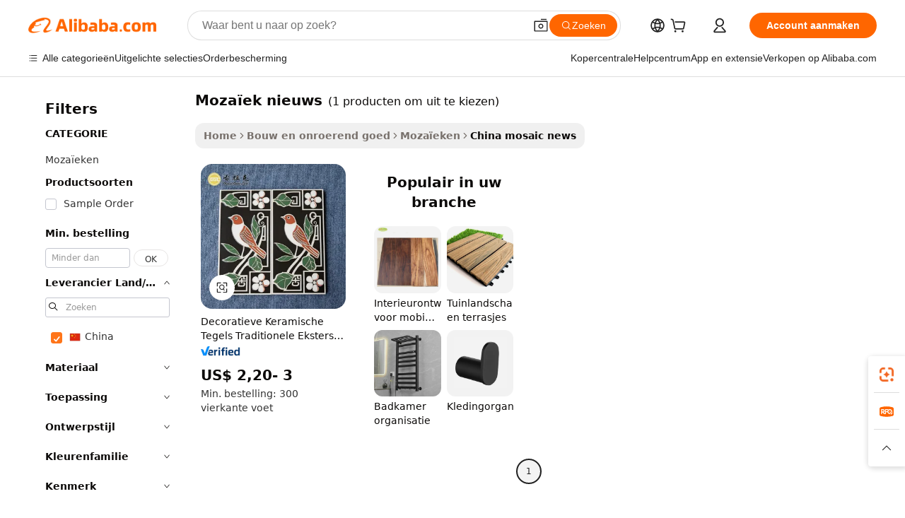

--- FILE ---
content_type: application/javascript
request_url: https://aplus.alibaba.com/eg.js?t=1768446923693
body_size: -79
content:
window.goldlog=(window.goldlog||{});goldlog.Etag="xknvITRp204CAS/2gMeiJMDY";goldlog.stag=1;